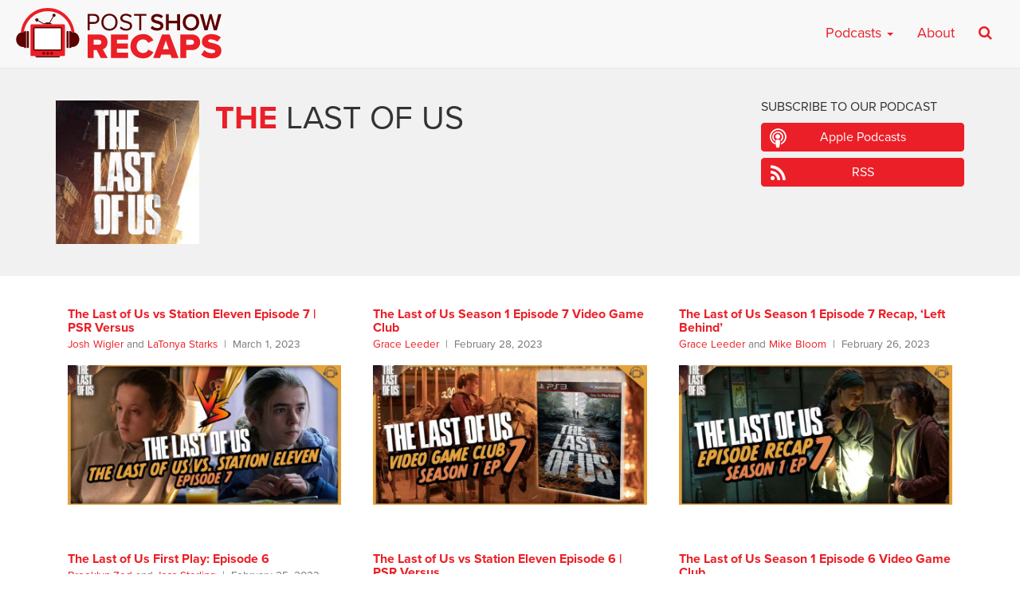

--- FILE ---
content_type: text/html; charset=UTF-8
request_url: https://postshowrecaps.com/category/hbo/the-last-of-us/page/2/
body_size: 10471
content:
<!doctype html>
<html lang="en-US" class="no-js">
<head>
    <meta charset="UTF-8">
    <meta name="viewport" content="width=device-width, initial-scale=1">
    <!--[if lt IE 9]>
        <script src="https://css3-mediaqueries-js.googlecode.com/svn/trunk/css3-mediaqueries.js"></script>
    <![endif]-->
    <link rel="profile" href="https://gmpg.org/xfn/11">

    <meta name='robots' content='index, follow, max-image-preview:large, max-snippet:-1, max-video-preview:-1' />

	<!-- This site is optimized with the Yoast SEO plugin v26.8 - https://yoast.com/product/yoast-seo-wordpress/ -->
	<title>The Last of Us Archives - Page 2 of 4 - postshowrecaps.com</title>
	<link rel="canonical" href="https://postshowrecaps.com/category/hbo/the-last-of-us/page/2/" />
	<link rel="prev" href="https://postshowrecaps.com/category/hbo/the-last-of-us/" />
	<link rel="next" href="https://postshowrecaps.com/category/hbo/the-last-of-us/page/3/" />
	<meta property="og:locale" content="en_US" />
	<meta property="og:type" content="article" />
	<meta property="og:title" content="The Last of Us Archives - Page 2 of 4 - postshowrecaps.com" />
	<meta property="og:url" content="https://postshowrecaps.com/category/hbo/the-last-of-us/" />
	<meta property="og:site_name" content="postshowrecaps.com" />
	<meta property="og:image" content="https://postshowrecaps.com/wp-content/uploads/2017/07/fb.png" />
	<meta property="og:image:width" content="688" />
	<meta property="og:image:height" content="360" />
	<meta property="og:image:type" content="image/png" />
	<meta name="twitter:card" content="summary_large_image" />
	<meta name="twitter:site" content="@postshowrecaps" />
	<script type="application/ld+json" class="yoast-schema-graph">{"@context":"https://schema.org","@graph":[{"@type":"CollectionPage","@id":"https://postshowrecaps.com/category/hbo/the-last-of-us/","url":"https://postshowrecaps.com/category/hbo/the-last-of-us/page/2/","name":"The Last of Us Archives - Page 2 of 4 - postshowrecaps.com","isPartOf":{"@id":"https://postshowrecaps.com/#website"},"primaryImageOfPage":{"@id":"https://postshowrecaps.com/category/hbo/the-last-of-us/page/2/#primaryimage"},"image":{"@id":"https://postshowrecaps.com/category/hbo/the-last-of-us/page/2/#primaryimage"},"thumbnailUrl":"https://postshowrecaps.com/wp-content/uploads/2023/02/PSR_S1E7_VS_THELASTOFUS.jpg","breadcrumb":{"@id":"https://postshowrecaps.com/category/hbo/the-last-of-us/page/2/#breadcrumb"},"inLanguage":"en-US"},{"@type":"ImageObject","inLanguage":"en-US","@id":"https://postshowrecaps.com/category/hbo/the-last-of-us/page/2/#primaryimage","url":"https://postshowrecaps.com/wp-content/uploads/2023/02/PSR_S1E7_VS_THELASTOFUS.jpg","contentUrl":"https://postshowrecaps.com/wp-content/uploads/2023/02/PSR_S1E7_VS_THELASTOFUS.jpg","width":1200,"height":628},{"@type":"BreadcrumbList","@id":"https://postshowrecaps.com/category/hbo/the-last-of-us/page/2/#breadcrumb","itemListElement":[{"@type":"ListItem","position":1,"name":"HBO Show Recaps","item":"https://postshowrecaps.com/category/hbo/"},{"@type":"ListItem","position":2,"name":"The Last of Us"}]},{"@type":"WebSite","@id":"https://postshowrecaps.com/#website","url":"https://postshowrecaps.com/","name":"postshowrecaps.com","description":"When Your Favorite Shows End, We&#039;re Just Getting Started","potentialAction":[{"@type":"SearchAction","target":{"@type":"EntryPoint","urlTemplate":"https://postshowrecaps.com/?s={search_term_string}"},"query-input":{"@type":"PropertyValueSpecification","valueRequired":true,"valueName":"search_term_string"}}],"inLanguage":"en-US"}]}</script>
	<!-- / Yoast SEO plugin. -->


<link rel='dns-prefetch' href='//use.typekit.net' />
<link rel='dns-prefetch' href='//www.googletagmanager.com' />
<style id='wp-img-auto-sizes-contain-inline-css' type='text/css'>
img:is([sizes=auto i],[sizes^="auto," i]){contain-intrinsic-size:3000px 1500px}
/*# sourceURL=wp-img-auto-sizes-contain-inline-css */
</style>
<style id='wp-emoji-styles-inline-css' type='text/css'>

	img.wp-smiley, img.emoji {
		display: inline !important;
		border: none !important;
		box-shadow: none !important;
		height: 1em !important;
		width: 1em !important;
		margin: 0 0.07em !important;
		vertical-align: -0.1em !important;
		background: none !important;
		padding: 0 !important;
	}
/*# sourceURL=wp-emoji-styles-inline-css */
</style>
<link rel='stylesheet' id='wp-block-library-css' href='https://postshowrecaps.com/wp-includes/css/dist/block-library/style.min.css?ver=6.9' type='text/css' media='all' />
<style id='global-styles-inline-css' type='text/css'>
:root{--wp--preset--aspect-ratio--square: 1;--wp--preset--aspect-ratio--4-3: 4/3;--wp--preset--aspect-ratio--3-4: 3/4;--wp--preset--aspect-ratio--3-2: 3/2;--wp--preset--aspect-ratio--2-3: 2/3;--wp--preset--aspect-ratio--16-9: 16/9;--wp--preset--aspect-ratio--9-16: 9/16;--wp--preset--color--black: #000000;--wp--preset--color--cyan-bluish-gray: #abb8c3;--wp--preset--color--white: #ffffff;--wp--preset--color--pale-pink: #f78da7;--wp--preset--color--vivid-red: #cf2e2e;--wp--preset--color--luminous-vivid-orange: #ff6900;--wp--preset--color--luminous-vivid-amber: #fcb900;--wp--preset--color--light-green-cyan: #7bdcb5;--wp--preset--color--vivid-green-cyan: #00d084;--wp--preset--color--pale-cyan-blue: #8ed1fc;--wp--preset--color--vivid-cyan-blue: #0693e3;--wp--preset--color--vivid-purple: #9b51e0;--wp--preset--gradient--vivid-cyan-blue-to-vivid-purple: linear-gradient(135deg,rgb(6,147,227) 0%,rgb(155,81,224) 100%);--wp--preset--gradient--light-green-cyan-to-vivid-green-cyan: linear-gradient(135deg,rgb(122,220,180) 0%,rgb(0,208,130) 100%);--wp--preset--gradient--luminous-vivid-amber-to-luminous-vivid-orange: linear-gradient(135deg,rgb(252,185,0) 0%,rgb(255,105,0) 100%);--wp--preset--gradient--luminous-vivid-orange-to-vivid-red: linear-gradient(135deg,rgb(255,105,0) 0%,rgb(207,46,46) 100%);--wp--preset--gradient--very-light-gray-to-cyan-bluish-gray: linear-gradient(135deg,rgb(238,238,238) 0%,rgb(169,184,195) 100%);--wp--preset--gradient--cool-to-warm-spectrum: linear-gradient(135deg,rgb(74,234,220) 0%,rgb(151,120,209) 20%,rgb(207,42,186) 40%,rgb(238,44,130) 60%,rgb(251,105,98) 80%,rgb(254,248,76) 100%);--wp--preset--gradient--blush-light-purple: linear-gradient(135deg,rgb(255,206,236) 0%,rgb(152,150,240) 100%);--wp--preset--gradient--blush-bordeaux: linear-gradient(135deg,rgb(254,205,165) 0%,rgb(254,45,45) 50%,rgb(107,0,62) 100%);--wp--preset--gradient--luminous-dusk: linear-gradient(135deg,rgb(255,203,112) 0%,rgb(199,81,192) 50%,rgb(65,88,208) 100%);--wp--preset--gradient--pale-ocean: linear-gradient(135deg,rgb(255,245,203) 0%,rgb(182,227,212) 50%,rgb(51,167,181) 100%);--wp--preset--gradient--electric-grass: linear-gradient(135deg,rgb(202,248,128) 0%,rgb(113,206,126) 100%);--wp--preset--gradient--midnight: linear-gradient(135deg,rgb(2,3,129) 0%,rgb(40,116,252) 100%);--wp--preset--font-size--small: 13px;--wp--preset--font-size--medium: 20px;--wp--preset--font-size--large: 36px;--wp--preset--font-size--x-large: 42px;--wp--preset--spacing--20: 0.44rem;--wp--preset--spacing--30: 0.67rem;--wp--preset--spacing--40: 1rem;--wp--preset--spacing--50: 1.5rem;--wp--preset--spacing--60: 2.25rem;--wp--preset--spacing--70: 3.38rem;--wp--preset--spacing--80: 5.06rem;--wp--preset--shadow--natural: 6px 6px 9px rgba(0, 0, 0, 0.2);--wp--preset--shadow--deep: 12px 12px 50px rgba(0, 0, 0, 0.4);--wp--preset--shadow--sharp: 6px 6px 0px rgba(0, 0, 0, 0.2);--wp--preset--shadow--outlined: 6px 6px 0px -3px rgb(255, 255, 255), 6px 6px rgb(0, 0, 0);--wp--preset--shadow--crisp: 6px 6px 0px rgb(0, 0, 0);}:where(.is-layout-flex){gap: 0.5em;}:where(.is-layout-grid){gap: 0.5em;}body .is-layout-flex{display: flex;}.is-layout-flex{flex-wrap: wrap;align-items: center;}.is-layout-flex > :is(*, div){margin: 0;}body .is-layout-grid{display: grid;}.is-layout-grid > :is(*, div){margin: 0;}:where(.wp-block-columns.is-layout-flex){gap: 2em;}:where(.wp-block-columns.is-layout-grid){gap: 2em;}:where(.wp-block-post-template.is-layout-flex){gap: 1.25em;}:where(.wp-block-post-template.is-layout-grid){gap: 1.25em;}.has-black-color{color: var(--wp--preset--color--black) !important;}.has-cyan-bluish-gray-color{color: var(--wp--preset--color--cyan-bluish-gray) !important;}.has-white-color{color: var(--wp--preset--color--white) !important;}.has-pale-pink-color{color: var(--wp--preset--color--pale-pink) !important;}.has-vivid-red-color{color: var(--wp--preset--color--vivid-red) !important;}.has-luminous-vivid-orange-color{color: var(--wp--preset--color--luminous-vivid-orange) !important;}.has-luminous-vivid-amber-color{color: var(--wp--preset--color--luminous-vivid-amber) !important;}.has-light-green-cyan-color{color: var(--wp--preset--color--light-green-cyan) !important;}.has-vivid-green-cyan-color{color: var(--wp--preset--color--vivid-green-cyan) !important;}.has-pale-cyan-blue-color{color: var(--wp--preset--color--pale-cyan-blue) !important;}.has-vivid-cyan-blue-color{color: var(--wp--preset--color--vivid-cyan-blue) !important;}.has-vivid-purple-color{color: var(--wp--preset--color--vivid-purple) !important;}.has-black-background-color{background-color: var(--wp--preset--color--black) !important;}.has-cyan-bluish-gray-background-color{background-color: var(--wp--preset--color--cyan-bluish-gray) !important;}.has-white-background-color{background-color: var(--wp--preset--color--white) !important;}.has-pale-pink-background-color{background-color: var(--wp--preset--color--pale-pink) !important;}.has-vivid-red-background-color{background-color: var(--wp--preset--color--vivid-red) !important;}.has-luminous-vivid-orange-background-color{background-color: var(--wp--preset--color--luminous-vivid-orange) !important;}.has-luminous-vivid-amber-background-color{background-color: var(--wp--preset--color--luminous-vivid-amber) !important;}.has-light-green-cyan-background-color{background-color: var(--wp--preset--color--light-green-cyan) !important;}.has-vivid-green-cyan-background-color{background-color: var(--wp--preset--color--vivid-green-cyan) !important;}.has-pale-cyan-blue-background-color{background-color: var(--wp--preset--color--pale-cyan-blue) !important;}.has-vivid-cyan-blue-background-color{background-color: var(--wp--preset--color--vivid-cyan-blue) !important;}.has-vivid-purple-background-color{background-color: var(--wp--preset--color--vivid-purple) !important;}.has-black-border-color{border-color: var(--wp--preset--color--black) !important;}.has-cyan-bluish-gray-border-color{border-color: var(--wp--preset--color--cyan-bluish-gray) !important;}.has-white-border-color{border-color: var(--wp--preset--color--white) !important;}.has-pale-pink-border-color{border-color: var(--wp--preset--color--pale-pink) !important;}.has-vivid-red-border-color{border-color: var(--wp--preset--color--vivid-red) !important;}.has-luminous-vivid-orange-border-color{border-color: var(--wp--preset--color--luminous-vivid-orange) !important;}.has-luminous-vivid-amber-border-color{border-color: var(--wp--preset--color--luminous-vivid-amber) !important;}.has-light-green-cyan-border-color{border-color: var(--wp--preset--color--light-green-cyan) !important;}.has-vivid-green-cyan-border-color{border-color: var(--wp--preset--color--vivid-green-cyan) !important;}.has-pale-cyan-blue-border-color{border-color: var(--wp--preset--color--pale-cyan-blue) !important;}.has-vivid-cyan-blue-border-color{border-color: var(--wp--preset--color--vivid-cyan-blue) !important;}.has-vivid-purple-border-color{border-color: var(--wp--preset--color--vivid-purple) !important;}.has-vivid-cyan-blue-to-vivid-purple-gradient-background{background: var(--wp--preset--gradient--vivid-cyan-blue-to-vivid-purple) !important;}.has-light-green-cyan-to-vivid-green-cyan-gradient-background{background: var(--wp--preset--gradient--light-green-cyan-to-vivid-green-cyan) !important;}.has-luminous-vivid-amber-to-luminous-vivid-orange-gradient-background{background: var(--wp--preset--gradient--luminous-vivid-amber-to-luminous-vivid-orange) !important;}.has-luminous-vivid-orange-to-vivid-red-gradient-background{background: var(--wp--preset--gradient--luminous-vivid-orange-to-vivid-red) !important;}.has-very-light-gray-to-cyan-bluish-gray-gradient-background{background: var(--wp--preset--gradient--very-light-gray-to-cyan-bluish-gray) !important;}.has-cool-to-warm-spectrum-gradient-background{background: var(--wp--preset--gradient--cool-to-warm-spectrum) !important;}.has-blush-light-purple-gradient-background{background: var(--wp--preset--gradient--blush-light-purple) !important;}.has-blush-bordeaux-gradient-background{background: var(--wp--preset--gradient--blush-bordeaux) !important;}.has-luminous-dusk-gradient-background{background: var(--wp--preset--gradient--luminous-dusk) !important;}.has-pale-ocean-gradient-background{background: var(--wp--preset--gradient--pale-ocean) !important;}.has-electric-grass-gradient-background{background: var(--wp--preset--gradient--electric-grass) !important;}.has-midnight-gradient-background{background: var(--wp--preset--gradient--midnight) !important;}.has-small-font-size{font-size: var(--wp--preset--font-size--small) !important;}.has-medium-font-size{font-size: var(--wp--preset--font-size--medium) !important;}.has-large-font-size{font-size: var(--wp--preset--font-size--large) !important;}.has-x-large-font-size{font-size: var(--wp--preset--font-size--x-large) !important;}
/*# sourceURL=global-styles-inline-css */
</style>

<style id='classic-theme-styles-inline-css' type='text/css'>
/*! This file is auto-generated */
.wp-block-button__link{color:#fff;background-color:#32373c;border-radius:9999px;box-shadow:none;text-decoration:none;padding:calc(.667em + 2px) calc(1.333em + 2px);font-size:1.125em}.wp-block-file__button{background:#32373c;color:#fff;text-decoration:none}
/*# sourceURL=/wp-includes/css/classic-themes.min.css */
</style>
<link rel='stylesheet' id='psr-css' href='https://postshowrecaps.com/wp-content/themes/podcaster-child/assets/styles/style.css?ver=1716429869' type='text/css' media='all' />
<script type="text/javascript" src="//use.typekit.net/ztx8slr.js?ver=6.9" id="typekit-js"></script>

<!-- Google tag (gtag.js) snippet added by Site Kit -->
<!-- Google Analytics snippet added by Site Kit -->
<script type="text/javascript" src="https://www.googletagmanager.com/gtag/js?id=G-23KY24G0CM" id="google_gtagjs-js" async></script>
<script type="text/javascript" id="google_gtagjs-js-after">
/* <![CDATA[ */
window.dataLayer = window.dataLayer || [];function gtag(){dataLayer.push(arguments);}
gtag("set","linker",{"domains":["postshowrecaps.com"]});
gtag("js", new Date());
gtag("set", "developer_id.dZTNiMT", true);
gtag("config", "G-23KY24G0CM");
//# sourceURL=google_gtagjs-js-after
/* ]]> */
</script>
<link rel="https://api.w.org/" href="https://postshowrecaps.com/wp-json/" /><link rel="alternate" title="JSON" type="application/json" href="https://postshowrecaps.com/wp-json/wp/v2/categories/4519" /><link rel="EditURI" type="application/rsd+xml" title="RSD" href="https://postshowrecaps.com/xmlrpc.php?rsd" />

<meta name="generator" content="Site Kit by Google 1.170.0" />            <script type="text/javascript"><!--
                                function powerpress_pinw(pinw_url){window.open(pinw_url, 'PowerPressPlayer','toolbar=0,status=0,resizable=1,width=460,height=320');	return false;}
                //-->

                // tabnab protection
                window.addEventListener('load', function () {
                    // make all links have rel="noopener noreferrer"
                    document.querySelectorAll('a[target="_blank"]').forEach(link => {
                        link.setAttribute('rel', 'noopener noreferrer');
                    });
                });
            </script>
            <link rel="alternate" type="application/rss+xml" title="The Last of Us - postshowrecaps.com" href="https://postshowrecaps.com/category/hbo/the-last-of-us/feed/" />
<script>try{Typekit.load({ async: true });}catch(e){}</script>
    <link rel="apple-touch-icon-precomposed" sizes="57x57" href="https://postshowrecaps.com/wp-content/themes/podcaster-child/assets/images/favicons/apple-touch-icon-57x57.png" />
    <link rel="apple-touch-icon-precomposed" sizes="114x114" href="https://postshowrecaps.com/wp-content/themes/podcaster-child/assets/images/favicons/apple-touch-icon-114x114.png" />
    <link rel="apple-touch-icon-precomposed" sizes="72x72" href="https://postshowrecaps.com/wp-content/themes/podcaster-child/assets/images/favicons/apple-touch-icon-72x72.png" />
    <link rel="apple-touch-icon-precomposed" sizes="144x144" href="https://postshowrecaps.com/wp-content/themes/podcaster-child/assets/images/favicons/apple-touch-icon-144x144.png" />
    <link rel="apple-touch-icon-precomposed" sizes="60x60" href="https://postshowrecaps.com/wp-content/themes/podcaster-child/assets/images/favicons/apple-touch-icon-60x60.png" />
    <link rel="apple-touch-icon-precomposed" sizes="120x120" href="https://postshowrecaps.com/wp-content/themes/podcaster-child/assets/images/favicons/apple-touch-icon-120x120.png" />
    <link rel="apple-touch-icon-precomposed" sizes="76x76" href="https://postshowrecaps.com/wp-content/themes/podcaster-child/assets/images/favicons/apple-touch-icon-76x76.png" />
    <link rel="apple-touch-icon-precomposed" sizes="152x152" href="https://postshowrecaps.com/wp-content/themes/podcaster-child/assets/images/favicons/apple-touch-icon-152x152.png" />
    <link rel="icon" type="image/png" href="https://postshowrecaps.com/wp-content/themes/podcaster-child/assets/images/favicons/favicon-196x196.png" sizes="196x196" />
    <link rel="icon" type="image/png" href="https://postshowrecaps.com/wp-content/themes/podcaster-child/assets/images/favicons/favicon-96x96.png" sizes="96x96" />
    <link rel="icon" type="image/png" href="https://postshowrecaps.com/wp-content/themes/podcaster-child/assets/images/favicons/favicon-32x32.png" sizes="32x32" />
    <link rel="icon" type="image/png" href="https://postshowrecaps.com/wp-content/themes/podcaster-child/assets/images/favicons/favicon-16x16.png" sizes="16x16" />
    <link rel="icon" type="image/png" href="https://postshowrecaps.com/wp-content/themes/podcaster-child/assets/images/favicons/favicon-128.png" sizes="128x128" />
    <meta name="application-name" content="Rob Has a Podcast"/>
    <meta name="msapplication-TileColor" content="#FFFFFF" />
    <meta name="msapplication-TileImage" content="https://postshowrecaps.com/wp-content/themes/podcaster-child/assets/images/favicons/mstile-144x144.png" />
    <meta name="msapplication-square70x70logo" content="https://postshowrecaps.com/wp-content/themes/podcaster-child/assets/images/favicons/mstile-70x70.png" />
    <meta name="msapplication-square150x150logo" content="https://postshowrecaps.com/wp-content/themes/podcaster-child/assets/images/favicons/mstile-150x150.png" />
    <meta name="msapplication-wide310x150logo" content="https://postshowrecaps.com/wp-content/themes/podcaster-child/assets/images/favicons/mstile-310x150.png" />
    <meta name="msapplication-square310x310logo" content="https://postshowrecaps.com/wp-content/themes/podcaster-child/assets/images/favicons/mstile-310x310.png" />
    <meta name="msapplication-notification" content="frequency=30;polling-uri=http://notifications.buildmypinnedsite.com/?feed=https://postshowrecaps.com/feed/&amp;id=1;polling-uri2=http://notifications.buildmypinnedsite.com/?feed=https://postshowrecaps.com/feed/&amp;id=2;polling-uri3=http://notifications.buildmypinnedsite.com/?feed=https://postshowrecaps.com/feed/&amp;id=3;polling-uri4=http://notifications.buildmypinnedsite.com/?feed=https://postshowrecaps.com/feed/&amp;id=4;polling-uri5=http://notifications.buildmypinnedsite.com/?feed=https://postshowrecaps.com/feed/&amp;id=5;cycle=1" />
    		<style type="text/css" id="wp-custom-css">
			#home-current-shows .current-show-list {
  display: flex;
  flex-wrap: wrap;
  justify-content: center;
	margin-top: 1rem;
  /*! margin: 1rem; */
}
.current-show-list li {
  margin-bottom: 1rem;
}

		</style>
		
</head>

<body class="archive paged category category-the-last-of-us category-4519 paged-2 category-paged-2 wp-theme-podcaster-child podcaster-theme rhap-theme parent-category-the-last-of-us">

<!-- Google Tag Manager (noscript) -->
<!-- <noscript><iframe src="https://www.googletagmanager.com/ns.html?id=GTM-K3KP6V"
height="0" width="0" style="display:none;visibility:hidden"></iframe></noscript> -->
<!-- End Google Tag Manager (noscript) -->

<div class="super-container">

     <div class="above">

        
<nav class="navbar navbar-default" id="main-menu">
    <div class="container-fluid">
      	<div class="navbar-header pull-left">

            <a class="navbar-brand" href="https://postshowrecaps.com" title="" rel="home">
            	<img class="" src="https://postshowrecaps.com/wp-content/themes/podcaster-child/assets/images/logo-menu-psr.svg" alt="postshowrecaps.com" />

            </a>

      	</div>

        <div class="navbar-header pull-right">

      		<button type="button" class="navbar-toggle collapsed" data-toggle="collapse" data-target="#navbar-mobile" aria-expanded="false" aria-controls="navbar">
              <span class="sr-only">Toggle navigation</span>
              <span class="icon-bar"></span>
              <span class="icon-bar"></span>
              <span class="icon-bar"></span>
            </button>

        </div>

      <div id="navbar" class="navbar-collapse collapse">

					<ul id="menu-new-main-menu-desktop" class="nav navbar-nav navbar-right hidden-xs">
<li id="menu-item-659492" class="megamenu menu-item menu-item-type-custom menu-item-object-custom menu-item-has-children dropdown menu-item-659492"><a class="dropdown-toggle" data-toggle="dropdown" href="#">Podcasts <b class="caret"></b></a>
<div class="dropdown-menu"><ul role="menu" class="col-lg-3 col-md-3 col-sm-3">

	<li role="presentation"><h4 class="menu-dropdown-header">Current shows</h4></li>
		<li id="menu-item-729447" class="menu-item menu-item-type-taxonomy menu-item-object-category menu-item-729447"><a href="https://postshowrecaps.com/category/24/">24</a></li>
		<li id="menu-item-729446" class="menu-item menu-item-type-taxonomy menu-item-object-category menu-item-729446"><a href="https://postshowrecaps.com/category/hbo/curb-your-enthusiasm/">Curb Your Enthusiasm</a></li>
		<li id="menu-item-731567" class="menu-item menu-item-type-taxonomy menu-item-object-category menu-item-731567"><a href="https://postshowrecaps.com/category/dexter/">Dexter</a></li>
		<li id="menu-item-707076" class="menu-item menu-item-type-taxonomy menu-item-object-category menu-item-707076"><a href="https://postshowrecaps.com/category/super/">Everything is Super</a></li>
		<li id="menu-item-731817" class="menu-item menu-item-type-taxonomy menu-item-object-category menu-item-731817"><a href="https://postshowrecaps.com/category/final-fantasy/">Final Fantasy</a></li>
		<li id="menu-item-731572" class="menu-item menu-item-type-taxonomy menu-item-object-category menu-item-731572"><a href="https://postshowrecaps.com/category/netflix/insecure/">Insecure</a></li>
	</ul>
	<ul role="menu" class="col-lg-3 col-md-3 col-sm-3">
		<li id="menu-item-659512" class="menu-item menu-item-type-taxonomy menu-item-object-category menu-item-659512"><a href="https://postshowrecaps.com/category/lost-2/">LOST</a></li>
		<li id="menu-item-729448" class="menu-item menu-item-type-taxonomy menu-item-object-category menu-item-729448"><a href="https://postshowrecaps.com/category/past-shows/movies/">Movies</a></li>
		<li id="menu-item-729449" class="menu-item menu-item-type-taxonomy menu-item-object-category menu-item-729449"><a href="https://postshowrecaps.com/category/succession-podcast-hbo/">Succession</a></li>
		<li id="menu-item-659495" class="menu-item menu-item-type-taxonomy menu-item-object-category menu-item-659495"><a href="https://postshowrecaps.com/category/walking-dead/">The Walking Dead</a></li>
		<li id="menu-item-731558" class="menu-item menu-item-type-taxonomy menu-item-object-category menu-item-731558"><a href="https://postshowrecaps.com/category/wheel-of-time/">The Wheel of Time</a></li>
		<li id="menu-item-731816" class="menu-item menu-item-type-taxonomy menu-item-object-category menu-item-731816"><a href="https://postshowrecaps.com/category/the-witcher/">The Witcher</a></li>
	</ul>
	<ul role="menu" class="col-lg-3 col-md-3 col-sm-3">
	<li role="presentation"><h4 class="menu-dropdown-header">Past Shows</h4></li>
		<li id="menu-item-659494" class="menu-item menu-item-type-taxonomy menu-item-object-category menu-item-659494"><a href="https://postshowrecaps.com/category/game-of-thrones/">Game of Thrones</a></li>
		<li id="menu-item-707075" class="menu-item menu-item-type-taxonomy menu-item-object-category menu-item-707075"><a href="https://postshowrecaps.com/category/mr-robot/">Mr. Robot</a></li>
		<li id="menu-item-659511" class="menu-item menu-item-type-taxonomy menu-item-object-category menu-item-659511"><a href="https://postshowrecaps.com/category/the-leftovers-2/">The Leftovers</a></li>
		<li id="menu-item-659510" class="menu-item menu-item-type-taxonomy menu-item-object-category menu-item-659510"><a href="https://postshowrecaps.com/category/seinfeld/">Seinfeld</a></li>
	<li role="presentation" class="divider"></li>
		<li id="menu-item-712409" class="menu-item menu-item-type-post_type menu-item-object-page menu-item-712409"><a href="https://postshowrecaps.com/past-shows/">Past Shows</a></li>
	</ul>
	<ul role="menu" class="col-lg-3 col-md-3 col-sm-3">
	<li role="presentation"><h4 class="menu-dropdown-header">Subscribe to the podcast</h4></li>
                        <li class="menu-item"><a href="https://geo.itunes.apple.com/us/podcast/post-show-recaps-live-tv-movie/id816329544?mt=2&ls=1" class="menu-item-itunes">Subscribe on Apple Podcasts</a></li>
                        <li class="menu-item"><a href="https://postshowrecaps.com/feed/podcast/" class="menu-item-rss">Subscribe on RSS</a></li><li class="menu-item"><a href="/app" class="menu-item-app">Download our app</a></li></li></ul></div>
</li>
<li id="menu-item-659521" class="menu-item menu-item-type-post_type menu-item-object-page menu-item-659521"><a href="https://postshowrecaps.com/about/">About</a></li><li class="menu-item-search"><a href="#search"><i class="fa fa-search" aria-hidden="true"></i></a></li></ul>			</div>
	<div id="navbar-mobile" class="navbar-collapse collapse">
					<ul id="menu-new-main-menu-mobile" class="nav navbar-nav navbar-right visible-xs hidden-sm hidden-md hidden-lg">
<li id="menu-item-659522" class="menu-item menu-item-type-custom menu-item-object-custom menu-item-has-children dropdown menu-item-659522"><a class="dropdown-toggle" data-toggle="dropdown" href="#">Current Shows <b class="caret"></b></a>
<ul role="menu" class="dropdown-menu">

		<li id="menu-item-731561" class="menu-item menu-item-type-taxonomy menu-item-object-category menu-item-731561"><a href="https://postshowrecaps.com/category/24/">24</a></li>
		<li id="menu-item-713514" class="menu-item menu-item-type-taxonomy menu-item-object-category menu-item-713514"><a href="https://postshowrecaps.com/category/avatar-the-last-airbender/">Avatar: The Last Airbender</a></li>
		<li id="menu-item-731562" class="menu-item menu-item-type-taxonomy menu-item-object-category menu-item-731562"><a href="https://postshowrecaps.com/category/hbo/curb-your-enthusiasm/">Curb Your Enthusiasm</a></li>
		<li id="menu-item-731566" class="menu-item menu-item-type-taxonomy menu-item-object-category menu-item-731566"><a href="https://postshowrecaps.com/category/dexter/">Dexter</a></li>
		<li id="menu-item-707086" class="menu-item menu-item-type-taxonomy menu-item-object-category menu-item-707086"><a href="https://postshowrecaps.com/category/super/">Everything is Super</a></li>
		<li id="menu-item-731563" class="menu-item menu-item-type-taxonomy menu-item-object-category menu-item-731563"><a href="https://postshowrecaps.com/category/final-fantasy/">Final Fantasy</a></li>
		<li id="menu-item-731573" class="menu-item menu-item-type-taxonomy menu-item-object-category menu-item-731573"><a href="https://postshowrecaps.com/category/netflix/insecure/">Insecure</a></li>
		<li id="menu-item-707087" class="menu-item menu-item-type-taxonomy menu-item-object-category menu-item-707087"><a href="https://postshowrecaps.com/category/lost-2/">LOST</a></li>
		<li id="menu-item-731559" class="menu-item menu-item-type-taxonomy menu-item-object-category menu-item-731559"><a href="https://postshowrecaps.com/category/succession-podcast-hbo/">Succession</a></li>
		<li id="menu-item-670380" class="menu-item menu-item-type-taxonomy menu-item-object-category menu-item-670380"><a href="https://postshowrecaps.com/category/star-trek/">Star Trek</a></li>
		<li id="menu-item-659524" class="menu-item menu-item-type-taxonomy menu-item-object-category menu-item-659524"><a href="https://postshowrecaps.com/category/walking-dead/">The Walking Dead</a></li>
		<li id="menu-item-731560" class="menu-item menu-item-type-taxonomy menu-item-object-category menu-item-731560"><a href="https://postshowrecaps.com/category/wheel-of-time/">The Wheel of Time</a></li>
		<li id="menu-item-731818" class="menu-item menu-item-type-taxonomy menu-item-object-category menu-item-731818"><a href="https://postshowrecaps.com/category/the-witcher/">The Witcher</a></li></ul>
</li>
<li id="menu-item-659888" class="menu-item menu-item-type-post_type menu-item-object-page menu-item-has-children dropdown menu-item-659888"><a class="dropdown-toggle" data-toggle="dropdown" href="https://postshowrecaps.com/past-shows/">Past Shows <b class="caret"></b></a>
<ul role="menu" class="dropdown-menu">

		<li id="menu-item-659523" class="menu-item menu-item-type-taxonomy menu-item-object-category menu-item-659523"><a href="https://postshowrecaps.com/category/game-of-thrones/">Game of Thrones</a></li>
		<li id="menu-item-707088" class="menu-item menu-item-type-taxonomy menu-item-object-category menu-item-707088"><a href="https://postshowrecaps.com/category/mr-robot/">Mr. Robot</a></li>
		<li id="menu-item-707089" class="menu-item menu-item-type-taxonomy menu-item-object-category menu-item-707089"><a href="https://postshowrecaps.com/category/the-leftovers-2/">The Leftovers</a></li>
		<li id="menu-item-707090" class="menu-item menu-item-type-taxonomy menu-item-object-category menu-item-707090"><a href="https://postshowrecaps.com/category/seinfeld/">Seinfeld</a></li>
		<li id="menu-item-712408" class="menu-item menu-item-type-post_type menu-item-object-page menu-item-712408"><a href="https://postshowrecaps.com/past-shows/">More Past Shows</a></li></ul>
</li>
<li id="menu-item-659534" class="menu-item menu-item-type-post_type menu-item-object-page menu-item-659534"><a href="https://postshowrecaps.com/about/">About Post Show Recaps</a></li></ul>				<form role="search" method="get" class="navbar-form navbar-right visible-xs hidden-sm hidden-md hidden-lg" action="https://postshowrecaps.com/">
			<div class="form-group">
				<input type="search" class="form-control search-field" value="" placeholder="type keyword(s) here" name="s" />
			</div>
			<button type="submit" class="btn btn-primary"><i class="fa fa-search" aria-hidden="true"></i> Search</button>
		</form>

     	</div><!--/.nav-collapse -->
    </div><!--/.container-fluid -->
</nav>
    </div><!-- .above -->
	<header class="archive-header"><!-- was .reg -->

		<div class="static">
			<div class="container">
				<div class="row">

					<div class="category-heading col-xs-12 col-sm-8 col-md-9">

						
    <div class="show-icon">
      <img width="2560" height="2560" src="https://postshowrecaps.com/wp-content/uploads/2023/02/TheLastofUs3000-1-scaled.jpg" class="attachment-full size-full" alt="" decoding="async" fetchpriority="high" srcset="//postshowrecaps.com/wp-content/uploads/2023/02/TheLastofUs3000-1-scaled.jpg 2560w, //postshowrecaps.com/wp-content/uploads/2023/02/TheLastofUs3000-1-300x300.jpg 300w, //postshowrecaps.com/wp-content/uploads/2023/02/TheLastofUs3000-1-1024x1024.jpg 1024w, //postshowrecaps.com/wp-content/uploads/2023/02/TheLastofUs3000-1-150x150.jpg 150w, //postshowrecaps.com/wp-content/uploads/2023/02/TheLastofUs3000-1-768x768.jpg 768w, //postshowrecaps.com/wp-content/uploads/2023/02/TheLastofUs3000-1-1536x1536.jpg 1536w, //postshowrecaps.com/wp-content/uploads/2023/02/TheLastofUs3000-1-2048x2048.jpg 2048w, //postshowrecaps.com/wp-content/uploads/2023/02/TheLastofUs3000-1-1140x1140.jpg 1140w, //postshowrecaps.com/wp-content/uploads/2023/02/TheLastofUs3000-1-992x992.jpg 992w, //postshowrecaps.com/wp-content/uploads/2023/02/TheLastofUs3000-1-480x480.jpg 480w" sizes="(max-width: 2560px) 100vw, 2560px" />    </div>

  
						<h1 class="category-title">The Last of Us</h1>

						<div class="category-description hidden-xs">
													</div>

					</div>
					<div class="col-xs-12 col-sm-4 col-md-3">

												
						<h3 class="cat-subscribe-title">Subscribe to our podcast</h3>

						
                    <a href="https://geo.itunes.apple.com/us/podcast/post-show-recaps-live-tv-movie/id816329544?mt=2&ls=1" class="btn btn-default btn-itunes">Apple Podcasts</a>
                    <a href="https://postshowrecaps.com/feed/podcast/" class="btn btn-default btn-rss">RSS</a>
					</div>
				</div>
			</div>
		</div>
	</header>


	<div class="main-content page">
        <div class="container">
	        <div class="row">
				<div class="col-lg-12">

					


					<!-- Start the Loop. -->
					
						<div class="block-grid-xs-1 block-grid-sm-2 block-grid-md-2 block-grid-lg-3">

						
							<article id="post-753198" class="list podcast post-753198 tv_show type-tv_show status-publish has-post-thumbnail hentry category-hbo category-the-last-of-us tag-the-last-of-us">

	<header class="podcast-ep-heading">


		<h3 class="entry-title">
			<a href="https://postshowrecaps.com/tv-show/the-last-of-us-vs-station-eleven-episode-7-psr-versus/">The Last of Us vs Station Eleven Episode 7 | PSR Versus</a>
		</h3>
		<div class="entry-meta">
			<span class="byline"><a href="https://postshowrecaps.com/author/jwigler/" title="Posts by Josh Wigler" class="author url fn" rel="author">Josh Wigler</a> and <a href="https://postshowrecaps.com/author/latonyastarks/" title="Posts by LaTonya Starks" class="author url fn" rel="author">LaTonya Starks</a></span><span class="posted-on"><time class="entry-date published updated" datetime="2023-03-01T20:02:29-05:00">March 1, 2023</time></span>		</div>
	</header>

	
  <div class="featured-image">

    
      <a href="https://postshowrecaps.com/tv-show/the-last-of-us-vs-station-eleven-episode-7-psr-versus/">

    <img width="750" height="381" src="https://postshowrecaps.com/wp-content/uploads/2023/02/PSR_S1E7_VS_THELASTOFUS-750x381.jpg" class="attachment-podcast-sm size-podcast-sm wp-post-image" alt="" decoding="async" srcset="//postshowrecaps.com/wp-content/uploads/2023/02/PSR_S1E7_VS_THELASTOFUS-750x381.jpg 750w, //postshowrecaps.com/wp-content/uploads/2023/02/PSR_S1E7_VS_THELASTOFUS-591x300.jpg 591w, //postshowrecaps.com/wp-content/uploads/2023/02/PSR_S1E7_VS_THELASTOFUS-350x178.jpg 350w, //postshowrecaps.com/wp-content/uploads/2023/02/PSR_S1E7_VS_THELASTOFUS-450x228.jpg 450w, //postshowrecaps.com/wp-content/uploads/2023/02/PSR_S1E7_VS_THELASTOFUS-540x274.jpg 540w, //postshowrecaps.com/wp-content/uploads/2023/02/PSR_S1E7_VS_THELASTOFUS-848x430.jpg 848w" sizes="(max-width: 750px) 100vw, 750px" />        </a>
      
  </div><!-- .featured-image -->


</article>

						
							<article id="post-753183" class="list podcast post-753183 tv_show type-tv_show status-publish has-post-thumbnail hentry category-hbo category-the-last-of-us tag-the-last-of-us">

	<header class="podcast-ep-heading">


		<h3 class="entry-title">
			<a href="https://postshowrecaps.com/tv-show/the-last-of-us-season-1-episode-7-video-game-club/">The Last of Us Season 1 Episode 7 Video Game Club</a>
		</h3>
		<div class="entry-meta">
			<span class="byline"><a href="https://postshowrecaps.com/author/grace-leeder/" title="Posts by Grace Leeder" class="author url fn" rel="author">Grace Leeder</a></span><span class="posted-on"><time class="entry-date published updated" datetime="2023-02-28T04:00:16-05:00">February 28, 2023</time></span>		</div>
	</header>

	
  <div class="featured-image">

    
      <a href="https://postshowrecaps.com/tv-show/the-last-of-us-season-1-episode-7-video-game-club/">

    <img width="750" height="381" src="https://postshowrecaps.com/wp-content/uploads/2023/02/PSR_S1E7_VIDEOGAMECLUB_THELASTOFUS-750x381.jpg" class="attachment-podcast-sm size-podcast-sm wp-post-image" alt="" decoding="async" srcset="//postshowrecaps.com/wp-content/uploads/2023/02/PSR_S1E7_VIDEOGAMECLUB_THELASTOFUS-750x381.jpg 750w, //postshowrecaps.com/wp-content/uploads/2023/02/PSR_S1E7_VIDEOGAMECLUB_THELASTOFUS-591x300.jpg 591w, //postshowrecaps.com/wp-content/uploads/2023/02/PSR_S1E7_VIDEOGAMECLUB_THELASTOFUS-350x178.jpg 350w, //postshowrecaps.com/wp-content/uploads/2023/02/PSR_S1E7_VIDEOGAMECLUB_THELASTOFUS-450x228.jpg 450w, //postshowrecaps.com/wp-content/uploads/2023/02/PSR_S1E7_VIDEOGAMECLUB_THELASTOFUS-540x274.jpg 540w, //postshowrecaps.com/wp-content/uploads/2023/02/PSR_S1E7_VIDEOGAMECLUB_THELASTOFUS-848x430.jpg 848w" sizes="(max-width: 750px) 100vw, 750px" />        </a>
      
  </div><!-- .featured-image -->


</article>

						
							<article id="post-753180" class="list podcast post-753180 tv_show type-tv_show status-publish has-post-thumbnail hentry category-hbo category-the-last-of-us tag-the-last-of-us">

	<header class="podcast-ep-heading">


		<h3 class="entry-title">
			<a href="https://postshowrecaps.com/tv-show/the-last-of-us-season-1-episode-7-recap-left-behind/">The Last of Us Season 1 Episode 7 Recap, ‘Left Behind’</a>
		</h3>
		<div class="entry-meta">
			<span class="byline"><a href="https://postshowrecaps.com/author/grace-leeder/" title="Posts by Grace Leeder" class="author url fn" rel="author">Grace Leeder</a> and <a href="https://postshowrecaps.com/author/mikebloom/" title="Posts by Mike Bloom" class="author url fn" rel="author">Mike Bloom</a></span><span class="posted-on"><time class="entry-date published updated" datetime="2023-02-26T22:00:41-05:00">February 26, 2023</time></span>		</div>
	</header>

	
  <div class="featured-image">

    
      <a href="https://postshowrecaps.com/tv-show/the-last-of-us-season-1-episode-7-recap-left-behind/">

    <img width="750" height="381" src="https://postshowrecaps.com/wp-content/uploads/2023/02/PSR_S1E7_RECAP_THELASTOFUS-750x381.jpg" class="attachment-podcast-sm size-podcast-sm wp-post-image" alt="" decoding="async" loading="lazy" srcset="//postshowrecaps.com/wp-content/uploads/2023/02/PSR_S1E7_RECAP_THELASTOFUS-750x381.jpg 750w, //postshowrecaps.com/wp-content/uploads/2023/02/PSR_S1E7_RECAP_THELASTOFUS-591x300.jpg 591w, //postshowrecaps.com/wp-content/uploads/2023/02/PSR_S1E7_RECAP_THELASTOFUS-350x178.jpg 350w, //postshowrecaps.com/wp-content/uploads/2023/02/PSR_S1E7_RECAP_THELASTOFUS-450x228.jpg 450w, //postshowrecaps.com/wp-content/uploads/2023/02/PSR_S1E7_RECAP_THELASTOFUS-540x274.jpg 540w, //postshowrecaps.com/wp-content/uploads/2023/02/PSR_S1E7_RECAP_THELASTOFUS-848x430.jpg 848w" sizes="auto, (max-width: 750px) 100vw, 750px" />        </a>
      
  </div><!-- .featured-image -->


</article>

						
							<article id="post-752656" class="list podcast post-752656 tv_show type-tv_show status-publish has-post-thumbnail hentry category-hbo category-the-last-of-us tag-the-last-of-us">

	<header class="podcast-ep-heading">


		<h3 class="entry-title">
			<a href="https://postshowrecaps.com/tv-show/the-last-of-us-first-play-episode-6/">The Last of Us First Play: Episode 6</a>
		</h3>
		<div class="entry-meta">
			<span class="byline"><a href="https://postshowrecaps.com/author/brooklyn-zed/" title="Posts by Brooklyn Zed" class="author url fn" rel="author">Brooklyn Zed</a> and <a href="https://postshowrecaps.com/author/jess-sterling/" title="Posts by Jess Sterling" class="author url fn" rel="author">Jess Sterling</a></span><span class="posted-on"><time class="entry-date published updated" datetime="2023-02-25T11:32:18-05:00">February 25, 2023</time></span>		</div>
	</header>

	
  <div class="featured-image">

    
      <a href="https://postshowrecaps.com/tv-show/the-last-of-us-first-play-episode-6/">

    <img width="750" height="381" src="https://postshowrecaps.com/wp-content/uploads/2023/02/PSR_S1E6_FIRSTPLAYTHROUGH_THELASTOFUS-750x381.jpg" class="attachment-podcast-sm size-podcast-sm wp-post-image" alt="" decoding="async" loading="lazy" srcset="//postshowrecaps.com/wp-content/uploads/2023/02/PSR_S1E6_FIRSTPLAYTHROUGH_THELASTOFUS-750x381.jpg 750w, //postshowrecaps.com/wp-content/uploads/2023/02/PSR_S1E6_FIRSTPLAYTHROUGH_THELASTOFUS-591x300.jpg 591w, //postshowrecaps.com/wp-content/uploads/2023/02/PSR_S1E6_FIRSTPLAYTHROUGH_THELASTOFUS-350x178.jpg 350w, //postshowrecaps.com/wp-content/uploads/2023/02/PSR_S1E6_FIRSTPLAYTHROUGH_THELASTOFUS-450x228.jpg 450w, //postshowrecaps.com/wp-content/uploads/2023/02/PSR_S1E6_FIRSTPLAYTHROUGH_THELASTOFUS-540x274.jpg 540w, //postshowrecaps.com/wp-content/uploads/2023/02/PSR_S1E6_FIRSTPLAYTHROUGH_THELASTOFUS-848x430.jpg 848w" sizes="auto, (max-width: 750px) 100vw, 750px" />        </a>
      
  </div><!-- .featured-image -->


</article>

						
							<article id="post-752921" class="list podcast post-752921 tv_show type-tv_show status-publish has-post-thumbnail hentry category-hbo category-the-last-of-us tag-the-last-of-us">

	<header class="podcast-ep-heading">


		<h3 class="entry-title">
			<a href="https://postshowrecaps.com/tv-show/the-last-of-us-vs-station-eleven-episode-6-psr-versus/">The Last of Us vs Station Eleven Episode 6 | PSR Versus</a>
		</h3>
		<div class="entry-meta">
			<span class="byline"><a href="https://postshowrecaps.com/author/jwigler/" title="Posts by Josh Wigler" class="author url fn" rel="author">Josh Wigler</a> and <a href="https://postshowrecaps.com/author/latonyastarks/" title="Posts by LaTonya Starks" class="author url fn" rel="author">LaTonya Starks</a></span><span class="posted-on"><time class="entry-date published updated" datetime="2023-02-23T13:25:19-05:00">February 23, 2023</time></span>		</div>
	</header>

	
  <div class="featured-image">

    
      <a href="https://postshowrecaps.com/tv-show/the-last-of-us-vs-station-eleven-episode-6-psr-versus/">

    <img width="750" height="381" src="https://postshowrecaps.com/wp-content/uploads/2023/02/PSR_S1E6_VS_THELASTOFUS-750x381.jpg" class="attachment-podcast-sm size-podcast-sm wp-post-image" alt="" decoding="async" loading="lazy" srcset="//postshowrecaps.com/wp-content/uploads/2023/02/PSR_S1E6_VS_THELASTOFUS-750x381.jpg 750w, //postshowrecaps.com/wp-content/uploads/2023/02/PSR_S1E6_VS_THELASTOFUS-591x300.jpg 591w, //postshowrecaps.com/wp-content/uploads/2023/02/PSR_S1E6_VS_THELASTOFUS-350x178.jpg 350w, //postshowrecaps.com/wp-content/uploads/2023/02/PSR_S1E6_VS_THELASTOFUS-450x228.jpg 450w, //postshowrecaps.com/wp-content/uploads/2023/02/PSR_S1E6_VS_THELASTOFUS-540x274.jpg 540w, //postshowrecaps.com/wp-content/uploads/2023/02/PSR_S1E6_VS_THELASTOFUS-848x430.jpg 848w" sizes="auto, (max-width: 750px) 100vw, 750px" />        </a>
      
  </div><!-- .featured-image -->


</article>

						
							<article id="post-752920" class="list podcast post-752920 tv_show type-tv_show status-publish has-post-thumbnail hentry category-hbo category-the-last-of-us tag-the-last-of-us">

	<header class="podcast-ep-heading">


		<h3 class="entry-title">
			<a href="https://postshowrecaps.com/tv-show/the-last-of-us-season-1-episode-6-video-game-club/">The Last of Us Season 1 Episode 6 Video Game Club</a>
		</h3>
		<div class="entry-meta">
			<span class="byline"><a href="https://postshowrecaps.com/author/grace-leeder/" title="Posts by Grace Leeder" class="author url fn" rel="author">Grace Leeder</a></span><span class="posted-on"><time class="entry-date published updated" datetime="2023-02-21T04:00:22-05:00">February 21, 2023</time></span>		</div>
	</header>

	
  <div class="featured-image">

    
      <a href="https://postshowrecaps.com/tv-show/the-last-of-us-season-1-episode-6-video-game-club/">

    <img width="750" height="381" src="https://postshowrecaps.com/wp-content/uploads/2023/02/PSR_S1E6_VIDEOGAMECLUB_THELASTOFUS-750x381.jpg" class="attachment-podcast-sm size-podcast-sm wp-post-image" alt="" decoding="async" loading="lazy" srcset="//postshowrecaps.com/wp-content/uploads/2023/02/PSR_S1E6_VIDEOGAMECLUB_THELASTOFUS-750x381.jpg 750w, //postshowrecaps.com/wp-content/uploads/2023/02/PSR_S1E6_VIDEOGAMECLUB_THELASTOFUS-591x300.jpg 591w, //postshowrecaps.com/wp-content/uploads/2023/02/PSR_S1E6_VIDEOGAMECLUB_THELASTOFUS-350x178.jpg 350w, //postshowrecaps.com/wp-content/uploads/2023/02/PSR_S1E6_VIDEOGAMECLUB_THELASTOFUS-450x228.jpg 450w, //postshowrecaps.com/wp-content/uploads/2023/02/PSR_S1E6_VIDEOGAMECLUB_THELASTOFUS-540x274.jpg 540w, //postshowrecaps.com/wp-content/uploads/2023/02/PSR_S1E6_VIDEOGAMECLUB_THELASTOFUS-848x430.jpg 848w" sizes="auto, (max-width: 750px) 100vw, 750px" />        </a>
      
  </div><!-- .featured-image -->


</article>

						
							<article id="post-752914" class="list podcast post-752914 tv_show type-tv_show status-publish has-post-thumbnail hentry category-hbo category-the-last-of-us tag-the-last-of-us">

	<header class="podcast-ep-heading">


		<h3 class="entry-title">
			<a href="https://postshowrecaps.com/tv-show/the-last-of-us-season-1-episode-6-recap-kin/">The Last of Us Season 1 Episode 6 Recap, ‘Kin’</a>
		</h3>
		<div class="entry-meta">
			<span class="byline"><a href="https://postshowrecaps.com/author/mikebloom/" title="Posts by Mike Bloom" class="author url fn" rel="author">Mike Bloom</a> and <a href="https://postshowrecaps.com/author/grace-leeder/" title="Posts by Grace Leeder" class="author url fn" rel="author">Grace Leeder</a></span><span class="posted-on"><time class="entry-date published updated" datetime="2023-02-19T22:00:47-05:00">February 19, 2023</time></span>		</div>
	</header>

	
  <div class="featured-image">

    
      <a href="https://postshowrecaps.com/tv-show/the-last-of-us-season-1-episode-6-recap-kin/">

    <img width="750" height="381" src="https://postshowrecaps.com/wp-content/uploads/2023/02/PSR_S1E6_RECAP_THELASTOFUS-750x381.jpg" class="attachment-podcast-sm size-podcast-sm wp-post-image" alt="" decoding="async" loading="lazy" srcset="//postshowrecaps.com/wp-content/uploads/2023/02/PSR_S1E6_RECAP_THELASTOFUS-750x381.jpg 750w, //postshowrecaps.com/wp-content/uploads/2023/02/PSR_S1E6_RECAP_THELASTOFUS-591x300.jpg 591w, //postshowrecaps.com/wp-content/uploads/2023/02/PSR_S1E6_RECAP_THELASTOFUS-350x178.jpg 350w, //postshowrecaps.com/wp-content/uploads/2023/02/PSR_S1E6_RECAP_THELASTOFUS-450x228.jpg 450w, //postshowrecaps.com/wp-content/uploads/2023/02/PSR_S1E6_RECAP_THELASTOFUS-540x274.jpg 540w, //postshowrecaps.com/wp-content/uploads/2023/02/PSR_S1E6_RECAP_THELASTOFUS-848x430.jpg 848w" sizes="auto, (max-width: 750px) 100vw, 750px" />        </a>
      
  </div><!-- .featured-image -->


</article>

						
							<article id="post-752647" class="list podcast post-752647 tv_show type-tv_show status-publish has-post-thumbnail hentry category-hbo category-the-last-of-us tag-the-last-of-us">

	<header class="podcast-ep-heading">


		<h3 class="entry-title">
			<a href="https://postshowrecaps.com/tv-show/the-last-of-us-vs-station-eleven-episode-5-psr-versus/">The Last of Us vs Station Eleven Episode 5 | PSR Versus</a>
		</h3>
		<div class="entry-meta">
			<span class="byline"><a href="https://postshowrecaps.com/author/jwigler/" title="Posts by Josh Wigler" class="author url fn" rel="author">Josh Wigler</a> and <a href="https://postshowrecaps.com/author/latonyastarks/" title="Posts by LaTonya Starks" class="author url fn" rel="author">LaTonya Starks</a></span><span class="posted-on"><time class="entry-date published updated" datetime="2023-02-16T04:04:54-05:00">February 16, 2023</time></span>		</div>
	</header>

	
  <div class="featured-image">

    
      <a href="https://postshowrecaps.com/tv-show/the-last-of-us-vs-station-eleven-episode-5-psr-versus/">

    <img width="750" height="381" src="https://postshowrecaps.com/wp-content/uploads/2023/02/PSR_S1E5_VS_THELASTOFUS-750x381.jpg" class="attachment-podcast-sm size-podcast-sm wp-post-image" alt="" decoding="async" loading="lazy" srcset="//postshowrecaps.com/wp-content/uploads/2023/02/PSR_S1E5_VS_THELASTOFUS-750x381.jpg 750w, //postshowrecaps.com/wp-content/uploads/2023/02/PSR_S1E5_VS_THELASTOFUS-591x300.jpg 591w, //postshowrecaps.com/wp-content/uploads/2023/02/PSR_S1E5_VS_THELASTOFUS-350x178.jpg 350w, //postshowrecaps.com/wp-content/uploads/2023/02/PSR_S1E5_VS_THELASTOFUS-450x228.jpg 450w, //postshowrecaps.com/wp-content/uploads/2023/02/PSR_S1E5_VS_THELASTOFUS-540x274.jpg 540w, //postshowrecaps.com/wp-content/uploads/2023/02/PSR_S1E5_VS_THELASTOFUS-848x430.jpg 848w" sizes="auto, (max-width: 750px) 100vw, 750px" />        </a>
      
  </div><!-- .featured-image -->


</article>

						
							<article id="post-752447" class="list podcast post-752447 tv_show type-tv_show status-publish has-post-thumbnail hentry category-hbo category-the-last-of-us tag-the-last-of-us">

	<header class="podcast-ep-heading">


		<h3 class="entry-title">
			<a href="https://postshowrecaps.com/tv-show/the-last-of-us-first-play-episodes-45/">The Last of Us First Play: Episodes 4+5</a>
		</h3>
		<div class="entry-meta">
			<span class="byline"><a href="https://postshowrecaps.com/author/jess-sterling/" title="Posts by Jess Sterling" class="author url fn" rel="author">Jess Sterling</a> and <a href="https://postshowrecaps.com/author/brooklyn-zed/" title="Posts by Brooklyn Zed" class="author url fn" rel="author">Brooklyn Zed</a></span><span class="posted-on"><time class="entry-date published updated" datetime="2023-02-14T04:00:59-05:00">February 14, 2023</time></span>		</div>
	</header>

	
  <div class="featured-image">

    
      <a href="https://postshowrecaps.com/tv-show/the-last-of-us-first-play-episodes-45/">

    <img width="750" height="381" src="https://postshowrecaps.com/wp-content/uploads/2023/02/PSR_S1E4E5_FIRSTPLAYTHROUGH_THELASTOFUS-750x381.jpg" class="attachment-podcast-sm size-podcast-sm wp-post-image" alt="" decoding="async" loading="lazy" srcset="//postshowrecaps.com/wp-content/uploads/2023/02/PSR_S1E4E5_FIRSTPLAYTHROUGH_THELASTOFUS-750x381.jpg 750w, //postshowrecaps.com/wp-content/uploads/2023/02/PSR_S1E4E5_FIRSTPLAYTHROUGH_THELASTOFUS-591x300.jpg 591w, //postshowrecaps.com/wp-content/uploads/2023/02/PSR_S1E4E5_FIRSTPLAYTHROUGH_THELASTOFUS-350x178.jpg 350w, //postshowrecaps.com/wp-content/uploads/2023/02/PSR_S1E4E5_FIRSTPLAYTHROUGH_THELASTOFUS-450x228.jpg 450w, //postshowrecaps.com/wp-content/uploads/2023/02/PSR_S1E4E5_FIRSTPLAYTHROUGH_THELASTOFUS-540x274.jpg 540w, //postshowrecaps.com/wp-content/uploads/2023/02/PSR_S1E4E5_FIRSTPLAYTHROUGH_THELASTOFUS-848x430.jpg 848w" sizes="auto, (max-width: 750px) 100vw, 750px" />        </a>
      
  </div><!-- .featured-image -->


</article>

						
							<article id="post-752637" class="list podcast post-752637 tv_show type-tv_show status-publish has-post-thumbnail hentry category-hbo category-the-last-of-us tag-the-last-of-us">

	<header class="podcast-ep-heading">


		<h3 class="entry-title">
			<a href="https://postshowrecaps.com/tv-show/the-last-of-us-season-1-episode-5-video-game-club/">The Last of Us Season 1 Episode 5 Video Game Club</a>
		</h3>
		<div class="entry-meta">
			<span class="byline"><a href="https://postshowrecaps.com/author/grace-leeder/" title="Posts by Grace Leeder" class="author url fn" rel="author">Grace Leeder</a></span><span class="posted-on"><time class="entry-date published updated" datetime="2023-02-13T17:15:01-05:00">February 13, 2023</time></span>		</div>
	</header>

	
  <div class="featured-image">

    
      <a href="https://postshowrecaps.com/tv-show/the-last-of-us-season-1-episode-5-video-game-club/">

    <img width="750" height="381" src="https://postshowrecaps.com/wp-content/uploads/2023/02/PSR_S1E5_VIDEOGAMECLUB_THELASTOFUS-750x381.jpg" class="attachment-podcast-sm size-podcast-sm wp-post-image" alt="" decoding="async" loading="lazy" srcset="//postshowrecaps.com/wp-content/uploads/2023/02/PSR_S1E5_VIDEOGAMECLUB_THELASTOFUS-750x381.jpg 750w, //postshowrecaps.com/wp-content/uploads/2023/02/PSR_S1E5_VIDEOGAMECLUB_THELASTOFUS-591x300.jpg 591w, //postshowrecaps.com/wp-content/uploads/2023/02/PSR_S1E5_VIDEOGAMECLUB_THELASTOFUS-350x178.jpg 350w, //postshowrecaps.com/wp-content/uploads/2023/02/PSR_S1E5_VIDEOGAMECLUB_THELASTOFUS-450x228.jpg 450w, //postshowrecaps.com/wp-content/uploads/2023/02/PSR_S1E5_VIDEOGAMECLUB_THELASTOFUS-540x274.jpg 540w, //postshowrecaps.com/wp-content/uploads/2023/02/PSR_S1E5_VIDEOGAMECLUB_THELASTOFUS-848x430.jpg 848w" sizes="auto, (max-width: 750px) 100vw, 750px" />        </a>
      
  </div><!-- .featured-image -->


</article>

						
							<article id="post-752634" class="list podcast post-752634 tv_show type-tv_show status-publish has-post-thumbnail hentry category-hbo category-the-last-of-us tag-the-last-of-us">

	<header class="podcast-ep-heading">


		<h3 class="entry-title">
			<a href="https://postshowrecaps.com/tv-show/the-last-of-us-season-1-midseason-feedback-with-owen-knight/">The Last of Us Season 1 Midseason Feedback with Owen Knight</a>
		</h3>
		<div class="entry-meta">
			<span class="byline"><a href="https://postshowrecaps.com/author/mikebloom/" title="Posts by Mike Bloom" class="author url fn" rel="author">Mike Bloom</a></span><span class="posted-on"><time class="entry-date published updated" datetime="2023-02-12T04:00:23-05:00">February 12, 2023</time></span>		</div>
	</header>

	
  <div class="featured-image">

    
      <a href="https://postshowrecaps.com/tv-show/the-last-of-us-season-1-midseason-feedback-with-owen-knight/">

    <img width="750" height="381" src="https://postshowrecaps.com/wp-content/uploads/2023/02/PSR_MIDSEASON_THELASTOFUS-750x381.jpg" class="attachment-podcast-sm size-podcast-sm wp-post-image" alt="" decoding="async" loading="lazy" srcset="//postshowrecaps.com/wp-content/uploads/2023/02/PSR_MIDSEASON_THELASTOFUS-750x381.jpg 750w, //postshowrecaps.com/wp-content/uploads/2023/02/PSR_MIDSEASON_THELASTOFUS-591x300.jpg 591w, //postshowrecaps.com/wp-content/uploads/2023/02/PSR_MIDSEASON_THELASTOFUS-350x178.jpg 350w, //postshowrecaps.com/wp-content/uploads/2023/02/PSR_MIDSEASON_THELASTOFUS-450x228.jpg 450w, //postshowrecaps.com/wp-content/uploads/2023/02/PSR_MIDSEASON_THELASTOFUS-540x274.jpg 540w, //postshowrecaps.com/wp-content/uploads/2023/02/PSR_MIDSEASON_THELASTOFUS-848x430.jpg 848w" sizes="auto, (max-width: 750px) 100vw, 750px" />        </a>
      
  </div><!-- .featured-image -->


</article>

						
							<article id="post-752559" class="list podcast post-752559 tv_show type-tv_show status-publish has-post-thumbnail hentry category-hbo category-the-last-of-us tag-the-last-of-us">

	<header class="podcast-ep-heading">


		<h3 class="entry-title">
			<a href="https://postshowrecaps.com/tv-show/the-last-of-us-season-1-episode-5-recap-endure-and-survive/">The Last of Us Season 1 Episode 5 Recap, ‘Endure and Survive’</a>
		</h3>
		<div class="entry-meta">
			<span class="byline"><a href="https://postshowrecaps.com/author/mikebloom/" title="Posts by Mike Bloom" class="author url fn" rel="author">Mike Bloom</a> and <a href="https://postshowrecaps.com/author/grace-leeder/" title="Posts by Grace Leeder" class="author url fn" rel="author">Grace Leeder</a></span><span class="posted-on"><time class="entry-date published updated" datetime="2023-02-10T22:00:55-05:00">February 10, 2023</time></span>		</div>
	</header>

	
  <div class="featured-image">

    
      <a href="https://postshowrecaps.com/tv-show/the-last-of-us-season-1-episode-5-recap-endure-and-survive/">

    <img width="750" height="381" src="https://postshowrecaps.com/wp-content/uploads/2023/02/PSR_S1E5_RECAP_THELASTOFUS-750x381.jpg" class="attachment-podcast-sm size-podcast-sm wp-post-image" alt="" decoding="async" loading="lazy" srcset="//postshowrecaps.com/wp-content/uploads/2023/02/PSR_S1E5_RECAP_THELASTOFUS-750x381.jpg 750w, //postshowrecaps.com/wp-content/uploads/2023/02/PSR_S1E5_RECAP_THELASTOFUS-591x300.jpg 591w, //postshowrecaps.com/wp-content/uploads/2023/02/PSR_S1E5_RECAP_THELASTOFUS-350x178.jpg 350w, //postshowrecaps.com/wp-content/uploads/2023/02/PSR_S1E5_RECAP_THELASTOFUS-450x228.jpg 450w, //postshowrecaps.com/wp-content/uploads/2023/02/PSR_S1E5_RECAP_THELASTOFUS-540x274.jpg 540w, //postshowrecaps.com/wp-content/uploads/2023/02/PSR_S1E5_RECAP_THELASTOFUS-848x430.jpg 848w" sizes="auto, (max-width: 750px) 100vw, 750px" />        </a>
      
  </div><!-- .featured-image -->


</article>

						
						</div><!-- .block-grid -->

					
					<div class="post-nav"><nav><ul class="pagination"><li><a href='https://postshowrecaps.com/category/hbo/the-last-of-us/'>1</a></li><li class="active"><span>2 <span class="sr-only">(current)</span></span>

    </li><li><a href='https://postshowrecaps.com/category/hbo/the-last-of-us/page/3/'>3</a></li><li><a href='https://postshowrecaps.com/category/hbo/the-last-of-us/page/4/'>4</a></li></ul></nav></div>
				</div><!-- .col -->
	        </div><!-- .row -->
        </div><!-- .container -->
    </div><!-- .main-content-->

<footer class="main site-footer">
	<div class="footer-inner">



		<div class="footer-branding">
			<a class="footer-logo" href="https://postshowrecaps.com" title="" rel="home">
				<img class="" src="https://postshowrecaps.com/wp-content/themes/podcaster-child/assets/images/logo-footer-psr.svg" alt="postshowrecaps.com" />
			</a>
					</div>

	
		<div class="footer-subscribe">
			<p>Subscribe to RHAP and never miss an episode!</p>
			
                    <a href="https://geo.itunes.apple.com/us/podcast/post-show-recaps-live-tv-movie/id816329544?mt=2&ls=1" class="btn btn-default btn-itunes">Apple Podcasts</a>
                    <a href="https://postshowrecaps.com/feed/podcast/" class="btn btn-default btn-rss">RSS</a>		</div>
		<div class="footer-credits">
			<div id="footer-menu">
									<div class="menu-new-footer-menu-container"><ul id="menu-new-footer-menu" class="footer-menu"><li id="menu-item-659491" class="menu-item menu-item-type-post_type menu-item-object-page menu-item-659491"><a href="https://postshowrecaps.com/privacy-policy/">Privacy Policy</a></li>
</ul></div>			</div>
			<div id="footer-copyright" >
				<span>postshowrecaps.com</span> &copy; 2026			</div>
		</div>
	</div>

</footer>


</div><!--end .supercontainer-->

<div class="modal fade subscribe-modal" tabindex="-1" role="dialog" aria-labelledby="myLargeModalLabel">
  	<div class="modal-dialog modal-sm">
    	<div class="modal-content">
      		<div class="modal-header">
        		<button type="button" class="close" data-dismiss="modal" aria-label="Close"><span aria-hidden="true">&times;</span></button>
        		<h4 class="modal-title" id="gridSystemModalLabel"><span class="first-word">Subscribe to</span> Rob Has A Podcast</h4>
      		</div>
      		<div class="modal-body">
	      		<p>Subscribe to RHAP and never miss an episode!</p>
				
                    <a href="https://geo.itunes.apple.com/us/podcast/post-show-recaps-live-tv-movie/id816329544?mt=2&ls=1" class="btn btn-default btn-itunes">Apple Podcasts</a>
                    <a href="https://postshowrecaps.com/feed/podcast/" class="btn btn-default btn-rss">RSS</a>				<a href="https://www.youtube.com/channel/UCUGzQNf0wetqg1_UmT1TRpw?sub_confirmation=1" class="btn btn-default btn-youtube
			">Subscribe on YouTube</a>
				<a href="/app" class="btn btn-default btn-app">Download our app</a>
			</div>
    	</div>
  	</div>
</div><div id="search">
    <button type="button" class="close">×</button>
    <form role="search" method="get" class="search-form" action="https://postshowrecaps.com/">
        <input type="search" class="search-field" value="" placeholder="type keyword(s) here" name="s" />

        <button type="submit" class="btn btn-primary"><i class="fa fa-search" aria-hidden="true"></i> Search</button>
    </form>
</div>
<script type="speculationrules">
{"prefetch":[{"source":"document","where":{"and":[{"href_matches":"/*"},{"not":{"href_matches":["/wp-*.php","/wp-admin/*","/wp-content/uploads/*","/wp-content/*","/wp-content/plugins/*","/wp-content/themes/podcaster-child/*","/*\\?(.+)"]}},{"not":{"selector_matches":"a[rel~=\"nofollow\"]"}},{"not":{"selector_matches":".no-prefetch, .no-prefetch a"}}]},"eagerness":"conservative"}]}
</script>
<script type="text/javascript" src="https://postshowrecaps.com/wp-includes/js/jquery/jquery.js" id="jquery-js"></script>
<script type="text/javascript" src="https://postshowrecaps.com/wp-content/themes/podcaster-child/assets/scripts/scripts.js?ver=1716429870" id="psr-app-js"></script>
<script id="wp-emoji-settings" type="application/json">
{"baseUrl":"https://s.w.org/images/core/emoji/17.0.2/72x72/","ext":".png","svgUrl":"https://s.w.org/images/core/emoji/17.0.2/svg/","svgExt":".svg","source":{"concatemoji":"https://postshowrecaps.com/wp-includes/js/wp-emoji-release.min.js?ver=6.9"}}
</script>
<script type="module">
/* <![CDATA[ */
/*! This file is auto-generated */
const a=JSON.parse(document.getElementById("wp-emoji-settings").textContent),o=(window._wpemojiSettings=a,"wpEmojiSettingsSupports"),s=["flag","emoji"];function i(e){try{var t={supportTests:e,timestamp:(new Date).valueOf()};sessionStorage.setItem(o,JSON.stringify(t))}catch(e){}}function c(e,t,n){e.clearRect(0,0,e.canvas.width,e.canvas.height),e.fillText(t,0,0);t=new Uint32Array(e.getImageData(0,0,e.canvas.width,e.canvas.height).data);e.clearRect(0,0,e.canvas.width,e.canvas.height),e.fillText(n,0,0);const a=new Uint32Array(e.getImageData(0,0,e.canvas.width,e.canvas.height).data);return t.every((e,t)=>e===a[t])}function p(e,t){e.clearRect(0,0,e.canvas.width,e.canvas.height),e.fillText(t,0,0);var n=e.getImageData(16,16,1,1);for(let e=0;e<n.data.length;e++)if(0!==n.data[e])return!1;return!0}function u(e,t,n,a){switch(t){case"flag":return n(e,"\ud83c\udff3\ufe0f\u200d\u26a7\ufe0f","\ud83c\udff3\ufe0f\u200b\u26a7\ufe0f")?!1:!n(e,"\ud83c\udde8\ud83c\uddf6","\ud83c\udde8\u200b\ud83c\uddf6")&&!n(e,"\ud83c\udff4\udb40\udc67\udb40\udc62\udb40\udc65\udb40\udc6e\udb40\udc67\udb40\udc7f","\ud83c\udff4\u200b\udb40\udc67\u200b\udb40\udc62\u200b\udb40\udc65\u200b\udb40\udc6e\u200b\udb40\udc67\u200b\udb40\udc7f");case"emoji":return!a(e,"\ud83e\u1fac8")}return!1}function f(e,t,n,a){let r;const o=(r="undefined"!=typeof WorkerGlobalScope&&self instanceof WorkerGlobalScope?new OffscreenCanvas(300,150):document.createElement("canvas")).getContext("2d",{willReadFrequently:!0}),s=(o.textBaseline="top",o.font="600 32px Arial",{});return e.forEach(e=>{s[e]=t(o,e,n,a)}),s}function r(e){var t=document.createElement("script");t.src=e,t.defer=!0,document.head.appendChild(t)}a.supports={everything:!0,everythingExceptFlag:!0},new Promise(t=>{let n=function(){try{var e=JSON.parse(sessionStorage.getItem(o));if("object"==typeof e&&"number"==typeof e.timestamp&&(new Date).valueOf()<e.timestamp+604800&&"object"==typeof e.supportTests)return e.supportTests}catch(e){}return null}();if(!n){if("undefined"!=typeof Worker&&"undefined"!=typeof OffscreenCanvas&&"undefined"!=typeof URL&&URL.createObjectURL&&"undefined"!=typeof Blob)try{var e="postMessage("+f.toString()+"("+[JSON.stringify(s),u.toString(),c.toString(),p.toString()].join(",")+"));",a=new Blob([e],{type:"text/javascript"});const r=new Worker(URL.createObjectURL(a),{name:"wpTestEmojiSupports"});return void(r.onmessage=e=>{i(n=e.data),r.terminate(),t(n)})}catch(e){}i(n=f(s,u,c,p))}t(n)}).then(e=>{for(const n in e)a.supports[n]=e[n],a.supports.everything=a.supports.everything&&a.supports[n],"flag"!==n&&(a.supports.everythingExceptFlag=a.supports.everythingExceptFlag&&a.supports[n]);var t;a.supports.everythingExceptFlag=a.supports.everythingExceptFlag&&!a.supports.flag,a.supports.everything||((t=a.source||{}).concatemoji?r(t.concatemoji):t.wpemoji&&t.twemoji&&(r(t.twemoji),r(t.wpemoji)))});
//# sourceURL=https://postshowrecaps.com/wp-includes/js/wp-emoji-loader.min.js
/* ]]> */
</script>

</body>
</html>